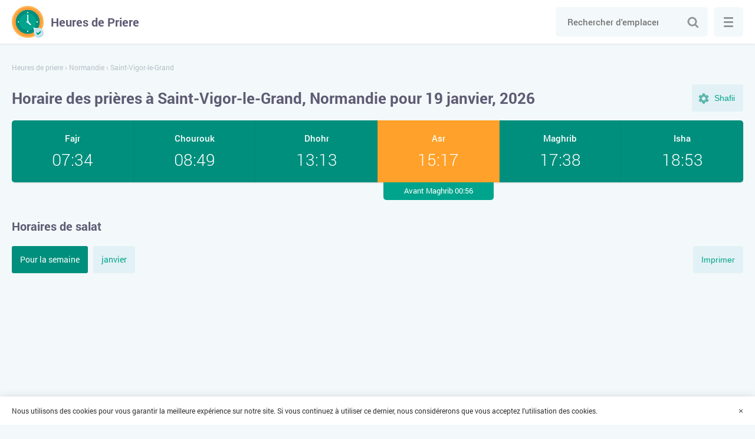

--- FILE ---
content_type: text/html; charset=UTF-8
request_url: https://heuresdepriere.com/saint-vigor-le-grand/
body_size: 6129
content:
<!DOCTYPE html>

<html lang="fr-FR">
	<head>
		<meta charset="utf-8" />

		<title>Horaire de priere Saint-Vigor-le-Grand, Normandie, France</title>
		<meta name="description" content="Vous pouvez consulter sur notre site et imprimer le calendrier des salâts à Saint-Vigor-le-Grand, pour aujourd'hui, la semaine en cours et tout le mois de janvier 2026" />
		<meta name="keywords" content="" />
				
					<meta name="robots" content="index,follow" />
				
				<link rel="stylesheet" href="https://heuresdepriere.com/wp-content/themes/namaz/start.css?ver=3" media="all">
		<link rel="stylesheet" href="https://heuresdepriere.com/wp-content/themes/namaz/style.css?ver=3" media="all">

		<link rel="manifest" href="https://heuresdepriere.com/manifest.json">
		
		<meta name="application-name" content="Heures de Priere">
		<meta name="apple-mobile-web-app-title" content="Heures de Priere">
		<meta name="msapplication-starturl" content="/">
		<meta name="msapplication-navbutton-color" content="#ffffff">
		<meta name="theme-color" content="#008f7d">
		<meta name="msapplication-TileColor" content="#008f7d">
		<meta name="msapplication-TileImage" content="https://heuresdepriere.com/wp-content/themes/namaz/images/favicons/ms-icon-144x144.png">
		<meta name="mobile-web-app-capable" content="yes">
		<meta name="apple-mobile-web-app-capable" content="yes">
		<meta name="apple-mobile-web-app-status-bar-style" content="black-translucent">
		<meta name="viewport" content="width=device-width, initial-scale=1, shrink-to-fit=no">
		
		<link rel="shortcut icon" href="https://heuresdepriere.com/favicon.ico">		
		<link rel="apple-touch-icon" sizes="57x57" href="https://heuresdepriere.com/wp-content/themes/namaz/images/favicons/apple-icon-57x57.png">
		<link rel="apple-touch-icon" sizes="57x57" href="https://heuresdepriere.com/wp-content/themes/namaz/images/favicons/apple-icon-57x57.png">
		<link rel="apple-touch-icon" sizes="60x60" href="https://heuresdepriere.com/wp-content/themes/namaz/images/favicons/apple-icon-60x60.png">
		<link rel="apple-touch-icon" sizes="72x72" href="https://heuresdepriere.com/wp-content/themes/namaz/images/favicons/apple-icon-72x72.png">
		<link rel="apple-touch-icon" sizes="76x76" href="https://heuresdepriere.com/wp-content/themes/namaz/images/favicons/apple-icon-76x76.png">
		<link rel="apple-touch-icon" sizes="114x114" href="https://heuresdepriere.com/wp-content/themes/namaz/images/favicons/apple-icon-114x114.png">
		<link rel="apple-touch-icon" sizes="120x120" href="https://heuresdepriere.com/wp-content/themes/namaz/images/favicons/apple-icon-120x120.png">
		<link rel="apple-touch-icon" sizes="144x144" href="https://heuresdepriere.com/wp-content/themes/namaz/images/favicons/apple-icon-144x144.png">
		<link rel="apple-touch-icon" sizes="152x152" href="https://heuresdepriere.com/wp-content/themes/namaz/images/favicons/apple-icon-152x152.png">
		<link rel="apple-touch-icon" sizes="180x180" href="https://heuresdepriere.com/wp-content/themes/namaz/images/favicons/apple-icon-180x180.png">
		<link rel="icon" type="image/png" sizes="192x192"  href="https://heuresdepriere.com/wp-content/themes/namaz/images/favicons/android-icon-192x192.png">
		<link rel="icon" type="image/png" sizes="32x32" href="https://heuresdepriere.com/wp-content/themes/namaz/images/favicons/favicon-32x32.png">
		<link rel="icon" type="image/png" sizes="96x96" href="https://heuresdepriere.com/wp-content/themes/namaz/images/favicons/favicon-96x96.png">
		<link rel="icon" type="image/png" sizes="16x16" href="https://heuresdepriere.com/wp-content/themes/namaz/images/favicons/favicon-16x16.png">
		<meta name="google-adsense-account" content="ca-pub-3296271869007470">
		<script async src="https://pagead2.googlesyndication.com/pagead/js/adsbygoogle.js?client=ca-pub-3296271869007470"
     crossorigin="anonymous"></script>
	</head>

	<body>
		
	<div class="wrapper">
		<div class="main">
			<div class="header">
				<div class="container row">
					<a class="logotype" href="https://heuresdepriere.com/" title="Heures de Priere"><span>Heures de Priere</span></a>
					
					<div class="search">
						<form class="searchform" role="search" method="get" action="https://heuresdepriere.com/">
							<input class="input" type="search" id="search" value="" autocomplete="disabled" autocomplete="off" placeholder="Rechercher d'emplacement..." name="s" required>
							<button class="submit" type="submit">Chercher</button>
						</form>
					</div>
					
					<button class="search-toggle">Chercher</button>
					
					<button class="menu">
						<span class="menu-inner">...</span>
					</button>
				</div>
			</div>	
				
		
									
				
										
					
		
									
		
				
									
		<script>
			var args = ['France', 'Shafii'];
		</script>
		
				 
								
		<div class="container">
			<div class="breadcrumbs" itemscope itemtype="http://schema.org/BreadcrumbList"><span itemprop="itemListElement" itemscope itemtype="http://schema.org/ListItem"><a href="https://heuresdepriere.com/" itemprop="item"><span itemprop="name">Heures de priere</span></a><meta itemprop="position" content="1" /></span><span> › </span><span itemprop="itemListElement" itemscope itemtype="http://schema.org/ListItem"><a href="https://heuresdepriere.com/normandie/" itemprop="item"><span itemprop="name">Normandie</span></a><meta itemprop="position" content="2" /></span><span> › </span><span class="current">Saint-Vigor-le-Grand</span></div>			
			<div class="top">
															<h1>Horaire des prières à Saint-Vigor-le-Grand, Normandie pour 19 janvier, 2026</h1>
													
				<button class="setting-toggle">Modifier les paramètres</button>
			</div>
			
			<div class="settings">				
				<div class="form">
					<div class="fields">
						<label class="form-name" for="method">Méthode de calcul</label>
						<select class="select" id="method" name="method" size="1" onchange="changeMethod()">
							<option value="France">L'Union des Organisations Islamiques de France</option>
							<option value="MWL">Ligue islamique mondiale</option>
							<option value="Makkah">Umm Al-Qura</option>
						</select>
					</div>
					
					<div class="fields">
						<label class="form-name" for="juristic">Méthode juridique</label>
						<select class="select" id="juristic" name="juristic" size="1" onchange="changeMethod()">
							<option value="Shafii">Shafii</option>
							<option value="Hanafi">Hanafi</option>
						</select>
					</div>
				</div>
			</div>
			
			<div class="praytime">
				<div class="row">
											<div class="item fajr">
							<div class="name">Fajr</div>
							<time>07:34</time>
						</div>					
										
											<div class="item shuruk">
							<div class="name">Chourouk</div>
							<time>08:49</time>
						</div>					
										
											<div class="item zuhr">
							<div class="name">Dhohr</div>
							<time>13:13</time>
						</div>				
											
											<div class="item asr active">
							<div class="name">Asr</div>
							<time>15:17</time>
							<div class="upcoming">Avant Maghrib 00:56</div>
						</div>
										
											<div class="item maghrib">
							<div class="name">Maghrib</div>
							<time>17:38</time>
						</div>					
										
											<div class="item isha">
							<div class="name">Isha</div>
							<time>18:53</time>
						</div>					
									</div>
			</div>	

						
		
			<h2>Horaires de salat</h2>		

			<div class="buttons">
				<div class="tabs">
					<a href="#week" class="active">Pour la semaine</a>
					<a href="#month">janvier</a>
				</div>
				
				<button class="print" onClick="javascript:print(document);">Imprimer</button>
			</div>
			
						
						
							
				<div id="week" class="tables active">					
					<table class="timetable">	
						<thead>
							<tr>
								<th>Jour</th>
								<th>Fajr</th>
								<th>Chourouk</th>
								<th>Dhohr</th>
								<th>Asr</th>
								<th>Maghrib</th>
								<th>Isha</th>
							</tr>
						</thead>
						<tbody>
														
																																								
								<tr class="active">
									<td data-label="19 January, Lun">
										<span>19, Lun</span>
									</td>
									<td data-label="Fajr"><time>07:34</time></td>
									<td data-label="Chourouk"><time>08:49</time></td>
									<td data-label="Dhohr"><time>13:13</time></td>
									<td data-label="Asr"><time>15:17</time></td>
									<td data-label="Maghrib"><time>17:38</time></td>
									<td data-label="Isha"><time>18:53</time></td>
								</tr>
																						
																																								
								<tr>
									<td data-label="20 January, Mar">
										<span>20, Mar</span>
									</td>
									<td data-label="Fajr"><time>07:33</time></td>
									<td data-label="Chourouk"><time>08:48</time></td>
									<td data-label="Dhohr"><time>13:14</time></td>
									<td data-label="Asr"><time>15:19</time></td>
									<td data-label="Maghrib"><time>17:40</time></td>
									<td data-label="Isha"><time>18:55</time></td>
								</tr>
																						
																																								
								<tr>
									<td data-label="21 January, Mer">
										<span>21, Mer</span>
									</td>
									<td data-label="Fajr"><time>07:33</time></td>
									<td data-label="Chourouk"><time>08:47</time></td>
									<td data-label="Dhohr"><time>13:14</time></td>
									<td data-label="Asr"><time>15:20</time></td>
									<td data-label="Maghrib"><time>17:41</time></td>
									<td data-label="Isha"><time>18:56</time></td>
								</tr>
																						
																																								
								<tr>
									<td data-label="22 January, Jeu">
										<span>22, Jeu</span>
									</td>
									<td data-label="Fajr"><time>07:32</time></td>
									<td data-label="Chourouk"><time>08:46</time></td>
									<td data-label="Dhohr"><time>13:14</time></td>
									<td data-label="Asr"><time>15:21</time></td>
									<td data-label="Maghrib"><time>17:43</time></td>
									<td data-label="Isha"><time>18:57</time></td>
								</tr>
																						
																																								
								<tr>
									<td data-label="23 January, Ven">
										<span>23, Ven</span>
									</td>
									<td data-label="Fajr"><time>07:31</time></td>
									<td data-label="Chourouk"><time>08:45</time></td>
									<td data-label="Dhohr"><time>13:15</time></td>
									<td data-label="Asr"><time>15:23</time></td>
									<td data-label="Maghrib"><time>17:44</time></td>
									<td data-label="Isha"><time>18:59</time></td>
								</tr>
																						
																																								
								<tr>
									<td data-label="24 January, Sam">
										<span>24, Sam</span>
									</td>
									<td data-label="Fajr"><time>07:30</time></td>
									<td data-label="Chourouk"><time>08:44</time></td>
									<td data-label="Dhohr"><time>13:15</time></td>
									<td data-label="Asr"><time>15:24</time></td>
									<td data-label="Maghrib"><time>17:46</time></td>
									<td data-label="Isha"><time>19:00</time></td>
								</tr>
																					</tbody>
					</table>
				</div>
				
					
						
			
				<div id="month" class="tables">
					<table class="timetable">					
						<thead>
							<tr>
								<th>Jour</th>
								<th>Fajr</th>
								<th>Chourouk</th>
								<th>Dhohr</th>
								<th>Asr</th>
								<th>Maghrib</th>
								<th>Isha</th>
							</tr>
						</thead>
						<tbody>
																							
																																
								<tr>
									<td data-label="01 January, Jeu">
										<span>01, Jeu</span>
									</td>
									<td data-label="Fajr"><time>07:40</time></td>
									<td data-label="Chourouk"><time>08:58</time></td>
									<td data-label="Dhohr"><time>13:06</time></td>
									<td data-label="Asr"><time>14:57</time></td>
									<td data-label="Maghrib"><time>17:15</time></td>
									<td data-label="Isha"><time>18:33</time></td>
								</tr>
																															
																																
								<tr>
									<td data-label="02 January, Ven">
										<span>02, Ven</span>
									</td>
									<td data-label="Fajr"><time>07:40</time></td>
									<td data-label="Chourouk"><time>08:58</time></td>
									<td data-label="Dhohr"><time>13:07</time></td>
									<td data-label="Asr"><time>14:58</time></td>
									<td data-label="Maghrib"><time>17:16</time></td>
									<td data-label="Isha"><time>18:34</time></td>
								</tr>
																															
																																
								<tr>
									<td data-label="03 January, Sam">
										<span>03, Sam</span>
									</td>
									<td data-label="Fajr"><time>07:40</time></td>
									<td data-label="Chourouk"><time>08:58</time></td>
									<td data-label="Dhohr"><time>13:07</time></td>
									<td data-label="Asr"><time>14:59</time></td>
									<td data-label="Maghrib"><time>17:17</time></td>
									<td data-label="Isha"><time>18:35</time></td>
								</tr>
																															
																																
								<tr>
									<td data-label="04 January, Dim">
										<span>04, Dim</span>
									</td>
									<td data-label="Fajr"><time>07:40</time></td>
									<td data-label="Chourouk"><time>08:58</time></td>
									<td data-label="Dhohr"><time>13:08</time></td>
									<td data-label="Asr"><time>15:00</time></td>
									<td data-label="Maghrib"><time>17:18</time></td>
									<td data-label="Isha"><time>18:36</time></td>
								</tr>
																															
																																
								<tr>
									<td data-label="05 January, Lun">
										<span>05, Lun</span>
									</td>
									<td data-label="Fajr"><time>07:40</time></td>
									<td data-label="Chourouk"><time>08:57</time></td>
									<td data-label="Dhohr"><time>13:08</time></td>
									<td data-label="Asr"><time>15:01</time></td>
									<td data-label="Maghrib"><time>17:19</time></td>
									<td data-label="Isha"><time>18:37</time></td>
								</tr>
																															
																																
								<tr>
									<td data-label="06 January, Mar">
										<span>06, Mar</span>
									</td>
									<td data-label="Fajr"><time>07:40</time></td>
									<td data-label="Chourouk"><time>08:57</time></td>
									<td data-label="Dhohr"><time>13:09</time></td>
									<td data-label="Asr"><time>15:02</time></td>
									<td data-label="Maghrib"><time>17:20</time></td>
									<td data-label="Isha"><time>18:38</time></td>
								</tr>
																															
																																
								<tr>
									<td data-label="07 January, Mer">
										<span>07, Mer</span>
									</td>
									<td data-label="Fajr"><time>07:40</time></td>
									<td data-label="Chourouk"><time>08:57</time></td>
									<td data-label="Dhohr"><time>13:09</time></td>
									<td data-label="Asr"><time>15:03</time></td>
									<td data-label="Maghrib"><time>17:22</time></td>
									<td data-label="Isha"><time>18:39</time></td>
								</tr>
																															
																																
								<tr>
									<td data-label="08 January, Jeu">
										<span>08, Jeu</span>
									</td>
									<td data-label="Fajr"><time>07:39</time></td>
									<td data-label="Chourouk"><time>08:57</time></td>
									<td data-label="Dhohr"><time>13:09</time></td>
									<td data-label="Asr"><time>15:04</time></td>
									<td data-label="Maghrib"><time>17:23</time></td>
									<td data-label="Isha"><time>18:40</time></td>
								</tr>
																															
																																
								<tr>
									<td data-label="09 January, Ven">
										<span>09, Ven</span>
									</td>
									<td data-label="Fajr"><time>07:39</time></td>
									<td data-label="Chourouk"><time>08:56</time></td>
									<td data-label="Dhohr"><time>13:10</time></td>
									<td data-label="Asr"><time>15:05</time></td>
									<td data-label="Maghrib"><time>17:24</time></td>
									<td data-label="Isha"><time>18:41</time></td>
								</tr>
																															
																																
								<tr>
									<td data-label="10 January, Sam">
										<span>10, Sam</span>
									</td>
									<td data-label="Fajr"><time>07:39</time></td>
									<td data-label="Chourouk"><time>08:56</time></td>
									<td data-label="Dhohr"><time>13:10</time></td>
									<td data-label="Asr"><time>15:07</time></td>
									<td data-label="Maghrib"><time>17:25</time></td>
									<td data-label="Isha"><time>18:42</time></td>
								</tr>
																															
																																
								<tr>
									<td data-label="11 January, Dim">
										<span>11, Dim</span>
									</td>
									<td data-label="Fajr"><time>07:38</time></td>
									<td data-label="Chourouk"><time>08:55</time></td>
									<td data-label="Dhohr"><time>13:11</time></td>
									<td data-label="Asr"><time>15:08</time></td>
									<td data-label="Maghrib"><time>17:27</time></td>
									<td data-label="Isha"><time>18:43</time></td>
								</tr>
																															
																																
								<tr>
									<td data-label="12 January, Lun">
										<span>12, Lun</span>
									</td>
									<td data-label="Fajr"><time>07:38</time></td>
									<td data-label="Chourouk"><time>08:55</time></td>
									<td data-label="Dhohr"><time>13:11</time></td>
									<td data-label="Asr"><time>15:09</time></td>
									<td data-label="Maghrib"><time>17:28</time></td>
									<td data-label="Isha"><time>18:44</time></td>
								</tr>
																															
																																
								<tr>
									<td data-label="13 January, Mar">
										<span>13, Mar</span>
									</td>
									<td data-label="Fajr"><time>07:38</time></td>
									<td data-label="Chourouk"><time>08:54</time></td>
									<td data-label="Dhohr"><time>13:11</time></td>
									<td data-label="Asr"><time>15:10</time></td>
									<td data-label="Maghrib"><time>17:29</time></td>
									<td data-label="Isha"><time>18:46</time></td>
								</tr>
																															
																																
								<tr>
									<td data-label="14 January, Mer">
										<span>14, Mer</span>
									</td>
									<td data-label="Fajr"><time>07:37</time></td>
									<td data-label="Chourouk"><time>08:53</time></td>
									<td data-label="Dhohr"><time>13:12</time></td>
									<td data-label="Asr"><time>15:11</time></td>
									<td data-label="Maghrib"><time>17:31</time></td>
									<td data-label="Isha"><time>18:47</time></td>
								</tr>
																															
																																
								<tr>
									<td data-label="15 January, Jeu">
										<span>15, Jeu</span>
									</td>
									<td data-label="Fajr"><time>07:37</time></td>
									<td data-label="Chourouk"><time>08:53</time></td>
									<td data-label="Dhohr"><time>13:12</time></td>
									<td data-label="Asr"><time>15:12</time></td>
									<td data-label="Maghrib"><time>17:32</time></td>
									<td data-label="Isha"><time>18:48</time></td>
								</tr>
																															
																																
								<tr>
									<td data-label="16 January, Ven">
										<span>16, Ven</span>
									</td>
									<td data-label="Fajr"><time>07:36</time></td>
									<td data-label="Chourouk"><time>08:52</time></td>
									<td data-label="Dhohr"><time>13:12</time></td>
									<td data-label="Asr"><time>15:14</time></td>
									<td data-label="Maghrib"><time>17:34</time></td>
									<td data-label="Isha"><time>18:49</time></td>
								</tr>
																															
																																
								<tr>
									<td data-label="17 January, Sam">
										<span>17, Sam</span>
									</td>
									<td data-label="Fajr"><time>07:35</time></td>
									<td data-label="Chourouk"><time>08:51</time></td>
									<td data-label="Dhohr"><time>13:13</time></td>
									<td data-label="Asr"><time>15:15</time></td>
									<td data-label="Maghrib"><time>17:35</time></td>
									<td data-label="Isha"><time>18:51</time></td>
								</tr>
																															
																																
								<tr>
									<td data-label="18 January, Dim">
										<span>18, Dim</span>
									</td>
									<td data-label="Fajr"><time>07:35</time></td>
									<td data-label="Chourouk"><time>08:50</time></td>
									<td data-label="Dhohr"><time>13:13</time></td>
									<td data-label="Asr"><time>15:16</time></td>
									<td data-label="Maghrib"><time>17:37</time></td>
									<td data-label="Isha"><time>18:52</time></td>
								</tr>
																															
																																
								<tr class="active">
									<td data-label="19 January, Lun">
										<span>19, Lun</span>
									</td>
									<td data-label="Fajr"><time>07:34</time></td>
									<td data-label="Chourouk"><time>08:49</time></td>
									<td data-label="Dhohr"><time>13:13</time></td>
									<td data-label="Asr"><time>15:17</time></td>
									<td data-label="Maghrib"><time>17:38</time></td>
									<td data-label="Isha"><time>18:53</time></td>
								</tr>
																															
																																
								<tr>
									<td data-label="20 January, Mar">
										<span>20, Mar</span>
									</td>
									<td data-label="Fajr"><time>07:33</time></td>
									<td data-label="Chourouk"><time>08:48</time></td>
									<td data-label="Dhohr"><time>13:14</time></td>
									<td data-label="Asr"><time>15:19</time></td>
									<td data-label="Maghrib"><time>17:40</time></td>
									<td data-label="Isha"><time>18:55</time></td>
								</tr>
																															
																																
								<tr>
									<td data-label="21 January, Mer">
										<span>21, Mer</span>
									</td>
									<td data-label="Fajr"><time>07:33</time></td>
									<td data-label="Chourouk"><time>08:47</time></td>
									<td data-label="Dhohr"><time>13:14</time></td>
									<td data-label="Asr"><time>15:20</time></td>
									<td data-label="Maghrib"><time>17:41</time></td>
									<td data-label="Isha"><time>18:56</time></td>
								</tr>
																															
																																
								<tr>
									<td data-label="22 January, Jeu">
										<span>22, Jeu</span>
									</td>
									<td data-label="Fajr"><time>07:32</time></td>
									<td data-label="Chourouk"><time>08:46</time></td>
									<td data-label="Dhohr"><time>13:14</time></td>
									<td data-label="Asr"><time>15:21</time></td>
									<td data-label="Maghrib"><time>17:43</time></td>
									<td data-label="Isha"><time>18:57</time></td>
								</tr>
																															
																																
								<tr>
									<td data-label="23 January, Ven">
										<span>23, Ven</span>
									</td>
									<td data-label="Fajr"><time>07:31</time></td>
									<td data-label="Chourouk"><time>08:45</time></td>
									<td data-label="Dhohr"><time>13:15</time></td>
									<td data-label="Asr"><time>15:23</time></td>
									<td data-label="Maghrib"><time>17:44</time></td>
									<td data-label="Isha"><time>18:59</time></td>
								</tr>
																															
																																
								<tr>
									<td data-label="24 January, Sam">
										<span>24, Sam</span>
									</td>
									<td data-label="Fajr"><time>07:30</time></td>
									<td data-label="Chourouk"><time>08:44</time></td>
									<td data-label="Dhohr"><time>13:15</time></td>
									<td data-label="Asr"><time>15:24</time></td>
									<td data-label="Maghrib"><time>17:46</time></td>
									<td data-label="Isha"><time>19:00</time></td>
								</tr>
																															
																																
								<tr>
									<td data-label="25 January, Dim">
										<span>25, Dim</span>
									</td>
									<td data-label="Fajr"><time>07:29</time></td>
									<td data-label="Chourouk"><time>08:43</time></td>
									<td data-label="Dhohr"><time>13:15</time></td>
									<td data-label="Asr"><time>15:25</time></td>
									<td data-label="Maghrib"><time>17:48</time></td>
									<td data-label="Isha"><time>19:01</time></td>
								</tr>
																															
																																
								<tr>
									<td data-label="26 January, Lun">
										<span>26, Lun</span>
									</td>
									<td data-label="Fajr"><time>07:28</time></td>
									<td data-label="Chourouk"><time>08:42</time></td>
									<td data-label="Dhohr"><time>13:15</time></td>
									<td data-label="Asr"><time>15:27</time></td>
									<td data-label="Maghrib"><time>17:49</time></td>
									<td data-label="Isha"><time>19:03</time></td>
								</tr>
																															
																																
								<tr>
									<td data-label="27 January, Mar">
										<span>27, Mar</span>
									</td>
									<td data-label="Fajr"><time>07:27</time></td>
									<td data-label="Chourouk"><time>08:41</time></td>
									<td data-label="Dhohr"><time>13:15</time></td>
									<td data-label="Asr"><time>15:28</time></td>
									<td data-label="Maghrib"><time>17:51</time></td>
									<td data-label="Isha"><time>19:04</time></td>
								</tr>
																															
																																
								<tr>
									<td data-label="28 January, Mer">
										<span>28, Mer</span>
									</td>
									<td data-label="Fajr"><time>07:26</time></td>
									<td data-label="Chourouk"><time>08:40</time></td>
									<td data-label="Dhohr"><time>13:16</time></td>
									<td data-label="Asr"><time>15:29</time></td>
									<td data-label="Maghrib"><time>17:52</time></td>
									<td data-label="Isha"><time>19:06</time></td>
								</tr>
																															
																																
								<tr>
									<td data-label="29 January, Jeu">
										<span>29, Jeu</span>
									</td>
									<td data-label="Fajr"><time>07:25</time></td>
									<td data-label="Chourouk"><time>08:38</time></td>
									<td data-label="Dhohr"><time>13:16</time></td>
									<td data-label="Asr"><time>15:31</time></td>
									<td data-label="Maghrib"><time>17:54</time></td>
									<td data-label="Isha"><time>19:07</time></td>
								</tr>
																															
																																
								<tr>
									<td data-label="30 January, Ven">
										<span>30, Ven</span>
									</td>
									<td data-label="Fajr"><time>07:24</time></td>
									<td data-label="Chourouk"><time>08:37</time></td>
									<td data-label="Dhohr"><time>13:16</time></td>
									<td data-label="Asr"><time>15:32</time></td>
									<td data-label="Maghrib"><time>17:56</time></td>
									<td data-label="Isha"><time>19:09</time></td>
								</tr>
																															
																																
								<tr>
									<td data-label="31 January, Sam">
										<span>31, Sam</span>
									</td>
									<td data-label="Fajr"><time>07:23</time></td>
									<td data-label="Chourouk"><time>08:36</time></td>
									<td data-label="Dhohr"><time>13:16</time></td>
									<td data-label="Asr"><time>15:33</time></td>
									<td data-label="Maghrib"><time>17:57</time></td>
									<td data-label="Isha"><time>19:10</time></td>
								</tr>
																					</tbody>
					</table>
				</div>
				
						
							
				
			<div class="text">		
									<p>Le devoir religieux de chaque musulman consiste à faire correctement et au bon moment la salât (la prière islamique). En toutes circonstances, Allah Tout-Puissant a ordonné aux croyants de faire chacune des cinq prières quotidiennes obligatoires à une certaine période de temps et en direction exacte. La salât est invalide si elle est commencée même une seconde avant l'heure définie; ne pas faire faridah est un grand péché.</p>
					<p>Vous pouvez consulter sur notre site et imprimer le calendrier des salâts à Saint-Vigor-le-Grand, pour aujourd'hui, la semaine en cours et tout le mois de janvier 2026. L'heure du lever du soleil et l'heure exacte du début des prières quotidiennes sont indiquées au tableau : le fajr est la prière matinale, duhr est celle du midi, asr est celle de la fin de l'après-midi, maghrib est celle du soir, isha est la prière nocturne.</p>
					<p>L'horaire des prières est calculé selon les formules canoniques, en tenant compte de la position du soleil pour les coordonnées géographiques et le fuseau horaire de Saint-Vigor-le-Grand. L'heure est calculée selon Shafi'i par la méthode de l'Union des Organisations Islamiques de France. Vous pouvez changer des paramètres, définir le madhab Hanafi et la méthode souhaitée des calculs : la méthode de la Ligue islamique mondiale ou toute autre.</p>
							</div>
			
			<span class="title">Questions Fréquemment Posées</span><div class="faq" itemscope itemtype="https://schema.org/FAQPage"><div class="item disabled" itemscope itemprop="mainEntity" itemtype="https://schema.org/Question"><div itemprop="name" class="question">Heure de la prière de Tahajjud à Saint-Vigor-le-Grand ?</div><div itemscope itemprop="acceptedAnswer" itemtype="https://schema.org/Answer" class="answer"><span itemprop='text'>Le meilleur moment pour effectuer la prière de Tahajjud aujourd'hui commence à 02:55 et se termine à 07:34.</span></div></div><div class="item disabled" itemscope itemprop="mainEntity" itemtype="https://schema.org/Question"><div itemprop='name' class='question'>Quand commence l'heure de la prière de Duha ?</div><div itemscope itemprop="acceptedAnswer" itemtype="https://schema.org/Answer" class="answer"><span itemprop='text'>Aujourd'hui : 09:09 - 13:03. Il est préférable de l'effectuer plus près de midi.</span></div></div><div class="item disabled" itemscope itemprop="mainEntity" itemtype="https://schema.org/Question"><div itemprop="name" class="question">À quelle heure récite-t-on la prière du Witr ?</div><div itemscope itemprop="acceptedAnswer" itemtype="https://schema.org/Answer" class="answer"><span itemprop='text'>Après la prière de la nuit Isha jusqu'à l'aube. Il est recommandé de l'effectuer dans le dernier tiers de la nuit : 02:55 - 07:34.</span></div></div></div>
			<span class="title">Direction de la Qibla pour Saint-Vigor-le-Grand</span>
			<div id="qibla" class="map"></div>
			
			<div class="social row">
				<button class="fb" data-type="fb" title="Facebook">Facebook</button>
				<button class="tw" data-type="tw" title="Twitter">Twitter</button>
			</div>
			
																								
			
											 
					<div class="listing row">
																											<a href="https://heuresdepriere.com/villers-bocage/" title="Villers-Bocage">Villers-Bocage</a>
																																		<a href="https://heuresdepriere.com/verson/" title="Verson">Verson</a>
																																		<a href="https://heuresdepriere.com/saint-aubin-sur-mer/" title="Saint-Aubin-sur-Mer">Saint-Aubin-sur-Mer</a>
																																		<a href="https://heuresdepriere.com/saint-manvieu/" title="Saint-Manvieu">Saint-Manvieu</a>
																																		<a href="https://heuresdepriere.com/saint-contest/" title="Saint-Contest">Saint-Contest</a>
																																		<a href="https://heuresdepriere.com/saint-germain-la-blanche-herbe/" title="Saint-Germain-la-Blanche-Herbe">Saint-Germain-la-Blanche-Herbe</a>
																																		<a href="https://heuresdepriere.com/port-en-bessin-huppain/" title="Port-en-Bessin-Huppain">Port-en-Bessin-Huppain</a>
																																		<a href="https://heuresdepriere.com/mathieu/" title="Mathieu">Mathieu</a>
																																		<a href="https://heuresdepriere.com/luc-sur-mer/" title="Luc-sur-Mer">Luc-sur-Mer</a>
																																		<a href="https://heuresdepriere.com/louvigny/" title="Louvigny">Louvigny</a>
																																		<a href="https://heuresdepriere.com/langrune-sur-mer/" title="Langrune-sur-Mer">Langrune-sur-Mer</a>
																																		<a href="https://heuresdepriere.com/le-molay-littry/" title="Le Molay-Littry">Le Molay-Littry</a>
																		</div>
								
								</div>
		
		<input type="hidden" id="locale" value="fr">
		<input type="hidden" id="lat" value="49.2832985">
		<input type="hidden" id="lng" value="-0.68333297222222">
	
			</div>
			
						
			<div itemscope itemtype="http://schema.org/WPFooter" class="footer">	
				<div class="container">
					<ul>
						<li><span>© <span itemprop="copyrightYear">2026</span> </span>Heures de Priere</li>
						<li><a itemprop="url"  href="https://heuresdepriere.com/feed-back/">Feed-back</a></li>
<li><a itemprop="url"  href="https://heuresdepriere.com/plan-du-site/">Plan du site</a></li>
					</ul>
				</div>
			</div>
		</div>
		
		
				
			<div class="navigation" itemscope itemtype="http://schema.org/SiteNavigationElement">
				<div class="inner">
					<div class="item">
						<ul>
							<div class="name">Villes connues</div>
															<li><a href="https://heuresdepriere.com/paris/" title="Paris">Paris</a></li>
															<li><a href="https://heuresdepriere.com/marseille/" title="Marseille">Marseille</a></li>
															<li><a href="https://heuresdepriere.com/nice/" title="Nice">Nice</a></li>
															<li><a href="https://heuresdepriere.com/lyon/" title="Lyon">Lyon</a></li>
															<li><a href="https://heuresdepriere.com/toulouse/" title="Toulouse">Toulouse</a></li>
															<li><a href="https://heuresdepriere.com/nantes/" title="Nantes">Nantes</a></li>
															<li><a href="https://heuresdepriere.com/strasbourg/" title="Strasbourg">Strasbourg</a></li>
															<li><a href="https://heuresdepriere.com/montpellier/" title="Montpellier">Montpellier</a></li>
															<li><a href="https://heuresdepriere.com/lille/" title="Lille">Lille</a></li>
															<li><a href="https://heuresdepriere.com/rennes/" title="Rennes">Rennes</a></li>
															<li><a href="https://heuresdepriere.com/reims/" title="Reims">Reims</a></li>
															<li><a href="https://heuresdepriere.com/saint-etienne-2/" title="Saint-Etienne">Saint-Etienne</a></li>
															<li><a href="https://heuresdepriere.com/toulon/" title="Toulon">Toulon</a></li>
															<li><a href="https://heuresdepriere.com/villeurbanne/" title="Villeurbanne">Villeurbanne</a></li>
															<li><a href="https://heuresdepriere.com/le-mans/" title="Le Mans">Le Mans</a></li>
															<li><a href="https://heuresdepriere.com/limoges/" title="Limoges">Limoges</a></li>
															<li><a href="https://heuresdepriere.com/metz/" title="Metz">Metz</a></li>
															<li><a href="https://heuresdepriere.com/perpignan/" title="Perpignan">Perpignan</a></li>
															<li><a href="https://heuresdepriere.com/orleans/" title="Orleans">Orleans</a></li>
															<li><a href="https://heuresdepriere.com/mulhouse/" title="Mulhouse">Mulhouse</a></li>
													</ul>
					</div>
					<div class="item">
						<div class="name">Les pays</div>
						<ul>
							<li><a href="https://namaztimes.org/" target="_blank">USA</a></li>
							<li><a href="https://namaztime.uk/" target="_blank">UK</a></li>
							<li><a href="https://ezanvakitleri.net/" target="_blank">Türkiye</a></li>						
							<li><a href="https://azaan.de/" target="_blank">Deutschland</a></li>
							<li><a href="https://azan.today/" target="_blank">Россия</a></li>
							<li><a href="https://salaattijden.nl/" target="_blank">Nederland</a></li>
							<li><a href="https://horairedepriere.be/" target="_blank">Belgique</a></li>
						</ul>
					</div>
				</div>
			</div>
			
				
		<div id="cookies" class="cookies">
			<div class="container">
				<p>Nous utilisons des cookies pour vous garantir la meilleure expérience sur notre site. Si vous continuez à utiliser ce dernier, nous considérerons que vous acceptez l'utilisation des cookies.</p>
				<button type="button" class="close">×</button>
			</div>
		</div>

		<link rel="stylesheet" href="https://heuresdepriere.com/wp-content/themes/namaz/print.css" media="print" />
		
		<script src="https://heuresdepriere.com/wp-content/themes/namaz/js/jquery.js"></script>
		<script async src="https://heuresdepriere.com/wp-content/themes/namaz/js/cookie.js"></script>
		<script async src="https://heuresdepriere.com/wp-content/themes/namaz/js/common.js?ver=2"></script>
		
					
			<script>
				document.onreadystatechange = () => {
					if (!"".length && localStorage.getItem('method')) {
						var method = localStorage.getItem('method');
						var juristic = localStorage.getItem('juristic');
						document.location = "?method=" + method + "&juristic=" + juristic;
						return;
					}
					if (document.readyState === 'complete') {
						$("#method option[value='"+args[0]+"']").attr("selected", "selected");
						$("#juristic option[value='"+args[1]+"']").attr("selected", "selected");
						$(".setting-toggle").html($("#juristic option[value='"+args[1]+"']").text());
					}
				};

				function changeMethod() {
					var method = $("#method option:selected").val();
					var juristic = $("#juristic option:selected").val();
					localStorage.setItem('method', method);
					localStorage.setItem('juristic', juristic);
					document.location = "?method=" + method + "&juristic=" + juristic;
				}
			</script>
		
		<script>
			var domain = window.location.hostname;
			
			setTimeout(function() {

				$.getScript('//' + domain + '/wp-content/themes/namaz/js/social.js');
				$.getScript('//' + domain + '/wp-content/themes/namaz/js/jquery-ui.js');
				
			}, 300);
			
			setTimeout(function() {
				
				$('#search').autocomplete({
					minLength: 1,
					source: 'https://' + domain + '/wp-content/themes/namaz/core/city.php?search_city=name',
					minLength: 2,
					select: function(event, ui) {
						window.location="/?s="+encodeURIComponent(ui.item.value)
					}
				});
				
				if ('serviceWorker' in navigator) {
					navigator.serviceWorker.register('/sw.js')
						.then(() => navigator.serviceWorker.ready.then((worker) => {
						worker.sync.register('syncdata');
					}))
					.catch((err) => console.log(err));
				}	
			}, 2500);
		</script>
	</body>
</html>

--- FILE ---
content_type: text/html; charset=utf-8
request_url: https://www.google.com/recaptcha/api2/aframe
body_size: 267
content:
<!DOCTYPE HTML><html><head><meta http-equiv="content-type" content="text/html; charset=UTF-8"></head><body><script nonce="6LwicQ9yBcIVtrfmRkzOQw">/** Anti-fraud and anti-abuse applications only. See google.com/recaptcha */ try{var clients={'sodar':'https://pagead2.googlesyndication.com/pagead/sodar?'};window.addEventListener("message",function(a){try{if(a.source===window.parent){var b=JSON.parse(a.data);var c=clients[b['id']];if(c){var d=document.createElement('img');d.src=c+b['params']+'&rc='+(localStorage.getItem("rc::a")?sessionStorage.getItem("rc::b"):"");window.document.body.appendChild(d);sessionStorage.setItem("rc::e",parseInt(sessionStorage.getItem("rc::e")||0)+1);localStorage.setItem("rc::h",'1768837310839');}}}catch(b){}});window.parent.postMessage("_grecaptcha_ready", "*");}catch(b){}</script></body></html>

--- FILE ---
content_type: text/css
request_url: https://heuresdepriere.com/wp-content/themes/namaz/start.css?ver=3
body_size: 7908
content:
body { 
	opacity: 0; 
	overflow-x: hidden; 
}

*,
:after,
:before {
    box-sizing: border-box;
    -moz-box-sizing: border-box;
    -webkit-box-sizing: border-box;
}

body,dl,dt,dd,ul,ol,li,h1,h2,h3,h4,h5,h6,pre,form,fieldset,input,textarea,p,blockquote,th,td {
    margin: 0;
    padding: 0;
}

html,
body {
    width: 100%;
    height: 100%;
    margin: 0;
    padding: 0;
}

@font-face {
    font-family: robotolight;
    src: url('fonts/roboto/robotolight.woff2') format('woff2');
    font-style: normal;
    font-weight: normal;
	font-display: swap;
}

@font-face {
    font-family: robotomedium;
    src: url('fonts/roboto/robotomedium.woff2') format('woff2');
    font-style: normal;
    font-weight: normal;
	font-display: swap;
}

@font-face {
    font-family: robotoregular;
    src: url('fonts/roboto/robotoregular.woff2') format('woff2');
    font-style: normal;
    font-weight: normal;
	font-display: swap;
}

@font-face {
    font-family: robotobold;
    src: url('fonts/roboto/robotobold.woff2') format('woff2');
    font-style: normal;
    font-weight: normal;
	font-display: swap;
}

body {
	background-color: #f3f9fa;
	font-family: robotoregular;
	color: #5e5c74;
	font-size: 15px;
	line-height: 1.5;
	overflow-x: hidden;
	opacity: 1;
}


@media screen and (min-width: 980px)  {
	
	.wrapper {
		display: -webkit-flex;
		display: flex;
		flex-direction: column;
	}

	.main {
		flex: 1 0 auto;
	}
	
	.container {
		position: relative;
		width: 100%;
		max-width: 1280px;
		min-width: 980px;
		padding-right: 20px;
		padding-left: 20px;
		margin-right: auto;
		margin-left: auto;
	}
	
	.header .search {
		position: relative;
		max-width: 300px;
		margin-left: auto;
	}
	
	.header .search .searchform .input {
		font-size: 15px;
		padding: 0 20px;
	}
	
	.header .search-toggle {
		display: none;
	}
	
	.top {
		margin-bottom: 15px;
	}
	
	.top {
		display: flex;
		justify-content: space-between;
		align-items: center;
	}
	
	.top h1 {
		margin-bottom: 0;
	}
	
	.praytime {
		color: #fff;
		text-align: center;
	}

	.praytime .item {
		background-color: #008f7d;
		width: 16.6666666666667%;
		max-height: 105px;
		display: inline-block;
		vertical-align: top;
		box-shadow: 0 1px 2px rgb(0 0 0 / 16%);
		padding-top: 20px;
		padding-bottom: 24px;
	}
	
	.praytime .item.fajr {
		border-radius: 5px 0 0 5px;
	}
	
	.praytime .item.isha {
		border-radius: 0 5px 5px 0;
	}
	
	.praytime .item .name {
		margin-bottom: 12px;
	}
	
	.praytime .item time {
		position: relative;
		font-size: 28px;
	}
	
	.praytime .item .upcoming {
		position: absolute;
		bottom: -30px;
		left: 10px;
		right: 10px;
		background-color: #00a48d;
		height: 30px;
		color: #fff;
		font-size: 13px;
		line-height: 28px;
		border-radius: 0 0 5px 5px;
	}
	
	.timetable {
		background-color: #fff;
		width: 100%;
		text-align: center;
		overflow: hidden;
		box-shadow: 0 1px 2px rgb(0 0 0 / 16%);
		border-radius: 5px;
		margin-top: 15px;
	}
	
	.timetable tbody tr:nth-child(odd) {
		background-color: #fcfcfd;
	}
	
	.timetable tbody tr:hover {
		background-color: #fafbfc;
	}

	.timetable tbody tr.active {
		background-color: #008f7d;
	}

	.timetable tr th {
		vertical-align: bottom;
		font-family: robotomedium;
		color: #008f7d;
		font-size: 14px;
		font-weight: normal;
		padding-top: 20px;
		padding-bottom: 20px;
	}

	.timetable tr td {	
		padding-top: 12px;
		padding-left: 20px;
		padding-right: 20px;
		padding-bottom: 14px;
	}
	
	.timetable tr td:first-child {	
		text-align: left;
	}
	
	.timetable tr time,
	.timetable tr span {
		color: #5e5d73;
		font-size: 16px;
	}
	
	.timetable tr.active time,
	.timetable tr.active span {
		color: #fff;
		font-size: 21px;
	}
	
	.listing {
		margin-left: -1%;
		margin-right: -1%;
	}
	
	.listing a {
		width: 23%;
		font-size: 17px;
		margin: 1%;
	}
	
	.content-body {
		position: relative;
		padding-right: 300px;
	}
	
	.side {
		position: absolute;
		top: 0;
		right: 0;
		bottom: 0;
		width: 275px;
	}
	
	.side .block {
		position: sticky;
		top: 15px;
		width: 275px;
		max-height: 95vh;
		overflow: scroll;
		overflow-x: hidden;
		overflow-y: auto;
		padding: 20px;
	}
	
	.side .block::-webkit-scrollbar { 
		width: 0; 
		height: 0;
	}
	
	.mosques {
		padding: 20px;
	}
	
	.gallery {
		margin-left: -10px;
		margin-right: -10px;
	}

	.gallery .gallery-item {
		width: calc(50% - 20px);
		display: inline-block;
		vertical-align: top;
		margin: 10px;
	}
	
	.faq {
		padding: 20px;
	}
	
	.text {
		padding: 20px;
	}
	
	.picture {
		margin: 0 -60px;
	}

}


@media screen and (max-width: 979px) {
	
	.wrapper {
		max-width: 768px;
		min-width: 320px;
		margin: 0 auto;
	}
	
	.container {
		padding-right: 15px;
		padding-left: 15px;
	}
	
	.header .search {
		position: relative;
		max-width: 300px;
		margin-left: auto;
	}
	
	.header .search .searchform .input {
		font-size: 15px;
		padding: 0 20px;
	}
	
	.header .search-toggle {
		display: none;
	}
	
	.top .setting-toggle {
		margin: 20px auto;
	}
	
	.upcoming {
		text-align: center;
	}
	
	.praytime {
		background-color: #008f7d;
		width: 100%;
		border-radius: 5px;
		box-shadow: 0 1px 2px rgb(0 0 0 / 16%);
	}
	
	.praytime .item {
		display: block;
		padding-top: 15px;
		padding-bottom: 15px;
		padding-right: 20px;
		padding-left: 20px;
	}
	
	.praytime .item time {
		position: absolute;
		top: 48%;
		right: 16px;
		font-size: 23px;
		-moz-transform: translate(0, -50%);
		-ms-transform: translate(0, -50%);
		-webkit-transform: translate(0, -50%);
		transform: translate(0, -50%);
	}
	
	.praytime .item .upcoming {
		color: rgb(255 255 255 / 82%);
		font-size: 12px;
		text-align: left;
	}
	
	.breadcrumbs,
	.title {
		text-align: center;
	}
	
	.title {
		margin-left: auto;
		margin-right: auto;
	}
	
	.buttons .print {
		display: none !important;
	}
	
	.timetable,
	.timetable tbody {
		display: block;
	}
	
	.timetable thead {
		display: none;
	}

	.timetable tr {
		background-color: #fff;
		width: 100%;
		display: block;
		overflow: hidden;
		border-radius: 5px;
		box-shadow: 0 1px 2px rgb(0 0 0 / 16%);
		margin: 15px 0;
	}

	.timetable tr td {
		display: block;
		color: #5e5d73;
		font-size: 15px;
		text-align: right;
		padding: 10px 15px;
	}
	
	.timetable tr td:nth-child(2n) {
		background-color: #fcfcfd;
	}
	
	.timetable tr.active td {
		background-color: #008f7d;
		color: #fff;
	}
	
	.timetable tr td:after {
		content: "";
		height: 0;
		display: block;
		clear: both;
		visibility: hidden;
	}
	
	.timetable tr td:first-child {
		font-size: 0;
	}
	
	.timetable tr td:last-child {
		border-bottom: none;
	}
	
	.timetable tr td:before {
		content: attr(data-label);
		float: left;
	}
	
	.timetable tr td:first-child:before {
		font-family: robotomedium;
		color: #5e5d73;
		font-size: 14px;
	}
	
	.timetable tr.active td:first-child:before {
		color: #fff;
	}
	
	.listing {
		justify-content: center;
		margin-left: -1.5%;
		margin-right: -1.5%;
	}
	
	.listing a {
		width: 47%;
		font-size: 14px;
		margin: 15px 1.5% 0;
	}
	
	.side .block {
		padding: 15px;
		margin-bottom: 15px;
	}
	
	.mosques {
		padding: 15px;
	}
	
	.gallery {
		margin-left: -5px;
		margin-right: -5px;
	}

	.gallery .gallery-item {
		width: calc(50% - 10px);
		display: inline-block;
		vertical-align: top;
		margin: 5px;
	}
	
	.faq {
		padding: 15px;
	}
	
	.text {
		padding: 15px;
	}
	
	.picture {
		margin: 0 -15px;
	}
	
	.picture .caption {
		margin: 0 15px;
	}
	
}


@media screen and (max-width: 540px) {
	
	.container {
		padding-right: 10px;
		padding-left: 10px;
	}
	
	.header .search {
		z-index: 9999;
		position: absolute;
		top: -10px;
		left: 0;
		right: 0;
		background-color: #fff;
		width: 100%;
		max-width: 100%;
		display: none;
		box-shadow: 0px 2px 2px rgba(118, 117, 144, 0.12);
		padding: 10px;
	}
	
	.header .search.show {
		display: block;
	}
	
	.header .search-toggle {
		position: relative;
		background-color: #f3f9fa;
		width: 50px;
		height: 50px;
		display: block;
		text-indent: -9999px;
		cursor: pointer;
		outline: none;
		border: none;
		border-radius: 5px;
		margin-left: auto;
	}
	
	.header .search-toggle:after {
		content: "";
		position: absolute;
		top: 50%;
		left: 50%;
		background-image: url(images/icons/sprite.png);
		background-repeat: no-repeat;
		background-position: 0 -16px;
		background-size: 220px 36px;
		width: 20px;
		height: 20px;
		opacity: .4;
		-moz-transform: translate(-50%,-50%);
		-ms-transform: translate(-50%,-50%);
		-webkit-transform: translate(-50%,-50%);
		transform: translate(-50%,-50%);
	}
	
	.praytime .item {
		padding-right: 15px;
		padding-left: 15px;
	}
	
	.praytime .item time {
		right: 12px;
	}
	
	.side .block {
		padding: 10px;
	}
	
	.mosques {
		padding: 10px;
	}
	
	.faq {
		padding: 10px;
	}
	
	.text {
		padding: 10px;
	}
	
	.picture {
		margin: 0 -10px;
	}
	
	.picture .caption {
		margin: 0 10px;
	}
	
}


@media screen and (max-width: 480px) {
	
	.praytime .item time {
		font-size: 20px;
	}
	
}


@media screen and (max-width: 360px) {
	
	.listing {
		justify-content: center;
		margin-left: 0;
		margin-right: 0;
	}
	
	.listing a {
		width: 100%;
		margin: 15px 0 0;
	}

}


@media screen and (max-width: 320px) {
	
	.gallery {
		margin-left: 0;
		margin-right: 0;
	}

	.gallery .gallery-item {
		width: 100%;
		display: block;
		margin: 15px 0 0;
	}

}


/* ОСНОВНОЙ КОНТЕНТ */

.main {
	display: -webkit-flex;
	display: flex;
	flex-direction: column;
}

.content {
	flex: 1 0 auto;
}


/* ШАПКА */

.header {
    background-color: #fff;
	box-shadow: 0px 2px 2px rgba(118, 117, 144, 0.12);
	padding: 10px 0;
	margin-bottom: 26px;
}

.header .container {
	display: flex;
	align-items: center;  
}

.header .logotype span {
	display: inline-block;
	vertical-align: middle;
	font-family: robotobold;
	color: #5e5c74;
	font-size: 20px;
}

.header .logotype:before {
	content: "";
	background-image: url(images/logo.png);
    background-position: center;
    background-repeat: no-repeat;
	background-size: 54px 54px;
	width: 54px;
	height: 54px;
	display: inline-block;
	vertical-align: middle;
	margin-right: 12px;
}

.header .search .searchform {
	background-color: #f3f9fa;
	border: none;
    border-radius: 5px;
}

.header .search .searchform .input, 
.header .search .searchform .submit {
	height: 50px;
    display: inline-block;
    vertical-align: middle;
	line-height: 50px;
}

.header .search .searchform .input {
	background-color: transparent;
	width: -moz-calc(100% - 50px);
	width: -webkit-calc(100% - 50px);
	width: calc(100% - 50px);	
	font-family: robotomedium;
	border: none;
	outline: none;
}

.header .search .searchform .submit {
	position: relative;
    background-color: transparent;
	width: 50px;
	text-indent: -9999px;
    text-align: center;
    cursor: pointer;
    border: none;
    outline: 0;
}

.header .search .searchform .submit:after {
    content: "";
    position: absolute;
    top: 50%;
    left: 50%;
	background-image: url(images/icons/sprite.png);
    background-repeat: no-repeat;
    background-position: 0 -15px;
    background-size: 220px 36px;
    width: 20px;
    height: 20px;
	opacity: .4;
    -moz-transform: translate(-50%,-50%);
    -ms-transform: translate(-50%,-50%);
    -webkit-transform: translate(-50%,-50%);
    transform: translate(-50%,-50%);
    -moz-transition: all .5s;
    -ms-transition: all .5s;
    -o-transition: all .5s;
    -webkit-transition: all .5s;
}

.header .search .searchform .submit:hover:after {
    opacity: .6;
}

.header .menu { 
	z-index: 1000;
	position: relative;
	background-color: #f3f9fa;
	width: 50px;
	height: 50px;
	cursor: pointer;
	text-indent: -9999px;
	border-radius: 5px;
	border: none;
	outline: none;
	margin-left: 10px;
}

.header .menu.close {
	background-color: #008f7d;
}

.header .menu .menu-inner {
	position: absolute;
	top: 50%;
	left: 50%;
	background-color: #929596;
	width: 16px;
	height: 3px;
	display: block;
	font-size: 0;
	cursor: pointer;
	transition: 0.35s;
	border-radius: 2px;
	margin: -1px 0 0 -8px;
}

.header .menu.close .menu-inner {
	background-color: #fff;
}

.header .menu .menu-inner:before, 
.header .menu .menu-inner:after {
	content: "";
	position: absolute;
	top: 0;
	left: 50%;
	background-color: #929596;
	width: 100%;
	height: 3px;
	border: none;
	display: block;
	border-radius: 2px;
	transition: transform 0.35s;
	transform-origin: 100% 0%;
}

.header .menu.close .menu-inner:before, 
.header .menu.close .menu-inner:after {
	background-color: #fff;
}

.header .menu .menu-inner:before {
	transform: translate(-50%, -7px);
}

.header .menu .menu-inner:after {
	transform: translate(-50%, 7px);
}

.header .menu.close .menu-inner:before {
	transform: translate(-50%, 0) rotate(45deg) scaleX(0.6);
}

.header .menu.close .menu-inner:after {
	transform: translate(-60%, 1px) rotate(-45deg) scaleX(0.6);
}


/* НАВИГАЦИЯ */

.navigation {
	-webkit-transform: translate(100%,0);
	-ms-transform: translate(100%,0);
	transform: translate(100%,0);
	-webkit-transform: translate3d(100%,0,0);
	transform: translate3d(100%,0,0);
}


/* ТОП */

.top .setting-toggle {
	position: relative;
	background-color: #e2f1f5;
	height: 46px;
	display: block;
	color: #00a48d;
	font-size: 14px;
	text-align: center;
	line-height: 46px;
	cursor: pointer;
	border: none;
	outline: none;
	border-radius: 3px;
	padding: 0 14px 0 38px;
}

.setting-toggle:hover {
	background-color: #d9eaed;
}

.top .setting-toggle:after {
    content: "";
    position: absolute;
    top: 50%;
    left: 10px;
	background-image: url(images/icons/sprite.png);
    background-repeat: no-repeat;
    background-position: -20px -15px;
    background-size: 220px 36px;
    width: 20px;
    height: 20px;
	opacity: .6;
    -moz-transform: translate(0,-50%);
    -ms-transform: translate(0,-50%);
    -webkit-transform: translate(0,-50%);
    transform: translate(0,-50%);
}


/* НАСТРОЙКИ */

.settings {
	display: none;
    opacity: 0;
    -moz-transition: all .5s;
    -ms-transition: all .5s;
    -o-transition: all .5s;
    -webkit-transition: all .5s;
}


/* ВРЕМЯ МОЛИТВ */

.praytime {
	position: relative;
	margin-bottom: 60px;
}

.praytime .item {
	position: relative;
}

.praytime .item.active {
	background-color: #ffa12a;
}

.praytime .item .name {
	position: relative;
    font-family: robotomedium;
	color: #fff;
    font-size: 15px;
    line-height: 1.4;
}

.praytime .item time {
    font-family: robotolight;
	color: #fff;
	line-height: 1;
}

.praytime .item .upcoming {
    font-family: robotoregular;
}
	

/* ХЛЕБНЫЕ КРОШКИ */

.breadcrumbs {
	color: #b7c0c9;
	font-size: 12px;
	margin-bottom: 15px;
}

.breadcrumbs a {
    color: #b7c0c9;
    border-bottom: none;
}


/* ТАБЛИЦА */

.buttons {
	display: flex;
    justify-content: space-between;
    align-items: center;
	margin-top: 20px;
}

.buttons a,
.buttons .print {
	background-color: #e2f1f5;
	height: 46px;
	display: inline-block;
	vertical-align: middle;
	color: #00a48d;
	font-size: 14px;
	text-align: center;
	line-height: 46px;
	cursor: pointer;
	border: none;
	outline: none;
	border-radius: 3px;
	padding: 0 14px;
}

.buttons a {
	margin-right: 5px;
}

.buttons a:hover,
.buttons .print:hover {
	background-color: #d9eaed;
}

.buttons a.active {
	background-color: #008f7d;
	color: #fff;
}

.tables {
    display: none;
}

.tables.active {
    display: block;
}


/* МЕЧЕТИ */

.mosques {
	background-color: #fff;
	width: 100%;
	font-size: 18px;
	text-align: left;
	overflow: hidden;
	box-shadow: 0 1px 2px rgb(0 0 0 / 16%);
	border-radius: 5px;
	margin-top: 25px;
	margin-bottom: 25px;
}

.mosques .mosque {
	position: relative;
	background-color: #fff;
	border-bottom: 1px solid rgb(0 0 0 / 15%);
	padding-top: 15px;
	padding-bottom: 15px;
}

.mosques .mosque:last-child {
	border-bottom: none;
}

.mosques .mosque .mosque-name {
	display: block;
	font-size: 18px;
	font-weight: 700;
	margin-bottom: 20px;
}

.mosques .mosque .address,
.mosques .mosque .working-hours,
.mosques .mosque .phone {
	position: relative;
	font-size: 16px;
	margin-bottom: 15px;
}

.mosques .mosque .phone a {
	color: #2c292e;
	text-decoration: none;
	border-bottom: 1px dotted #2c292e;
}

.mosques .mosque .bottom {
	display: -webkit-box;
	display: -ms-flexbox;
	display: flex;
	font-size: 14px;
	padding-top: 16px;
	margin-top: 30px;
}

.mosques .button {
    background-color: transparent;
    font-family: inherit;
	display: block;
    cursor: pointer;
    color: #000;
    font-size: 15px;
    border: 1px solid #ccc;
    outline: none;
    margin: 45px auto;
}


/* GALLERY */

.gallery {
    margin-top: 25px;
}

.gallery .gallery-item {
	max-width: 270px;
	cursor: pointer;
}

.gallery .gallery-item img {
    width: 100%;
    height: auto;
	display: block;
	image-rendering: pixelated;
	border-radius: 8px;
}


/* ВОПРОСЫ НА ОТВЕТЫ */

.faq {
	background-color: #fff;
	width: 100%;
	font-size: 18px;
	text-align: left;
	overflow: hidden;
	box-shadow: 0 1px 2px rgb(0 0 0 / 16%);
	border-radius: 5px;
	margin-top: 25px;
	margin-bottom: 25px;
}

.faq .item {
	border-bottom: 1px solid rgb(0 0 0 / 7%);
	padding-top: 15px;
	padding-bottom: 15px;
}

.faq .item:last-child {
	border-bottom: none;
}

.faq .item .question {
    position: relative;
	display: block;
	cursor: pointer;
    color: #00584d;
	font-weight: medium;
	line-height: 1.55;
	padding-right: 30px;
	margin: 0;
}

.faq .item .answer {
	display: none;
	font-weight: 400;
    padding: 16px 0 0;
}


/* КАРТА */

.map {
	position: relative;
	background-color: #fff;
	width: 100%;
	height: 24em;
	overflow: hidden;
	box-shadow: 0 1px 2px rgb(0 0 0 / 16%);
	border-radius: 5px;
	margin-top: 25px;
}

.map .marker {
	position: relative;
	width: 70px;
	height: 70px;
}

.map .marker:after {
	content: "";
    position: absolute;
    left: 0;
    top: 0;
	width: 70px;
	height: 70px;
	display: block;
	border: 18px solid #ea1f14;
	border-radius: 50%;
	border-bottom-right-radius: 0;
	transform: rotate(45deg);
}

.map .marker:before {
    content: "";
	z-index: 1;
    position: absolute;
    left: 0;
    top: 0;
	border: 18px solid #ea1f14;
	width: 70px;
	height: 70px;
	border-radius: 50%;
}


/* OVERLAY */

.overlay {
	z-index: 10001;
	position: fixed;
	top: 0;
	left: 0;
	right: 0;
	bottom: 0;
	background-color: rgb(0 0 0 / 80%);
	width: 100%;
	height: 100%;
}


/* POPUP */

.popup .popup-image {
	z-index: 1;
	position: fixed;
	top: 50%;
	left: 50%;
	width: auto;
	max-width: 95vw;
	max-height: 95vh;
	display: block;
	transform: translate(-50%, -50%);
}

.popup .popup-close,
.popup .popup-prev,
.popup .popup-next {
	z-index: 2;
	background-color: rgb(0 0 0 / 75%);
	cursor: pointer;
	color: #fff;
	font-size: 17px;
	border: none;
	outline: none;
	padding: 15px;
}

.popup .popup-close {
	position: absolute;
	top: 0;
	right: 0;
	cursor: pointer;
}

.popup .popup-prev,
.popup .popup-next {
	position: absolute;
	top: calc(50% - 22px);
	cursor: pointer;
}

.popup .popup-prev {
	left: 0;
}

.popup .popup-next {
	right: 0;
}


/* ЛИСТИНГ */

.listing {
    display: flex;
    flex-wrap: wrap;
	align-content: stretch;	
	margin-top: 10px;
	margin-bottom: 40px;
}

.listing a {
	background-color: #fff;
	display: inline-block;
	vertical-align: top;
	font-family: robotomedium;
    color: #007e69;
	line-height: 1.4;
	text-align: center;
    border-radius: 5px;
    box-shadow: 0 1px 2px rgb(0 0 0 / 16%);
	transition: all 0.3s cubic-bezier(.25,.8,.25,1);
	padding: 20px;
}

.listing a:hover {
    box-shadow: 8px 14px 21px rgba(163, 172, 181, 0.23);
    transform: translateY(-3px);
}


/* ПОСТ */

.post {
	width: 100%;
    max-width: 800px;
	text-align: center;
	margin: 0 auto 30px;
}


/* ТЕКСТ */

.text {
	background-color: #fff;
	width: 100%;
	text-align: left;
	overflow: hidden;
	box-shadow: 0 1px 2px rgb(0 0 0 / 16%);
	border-radius: 5px;
	margin-top: 25px;
	margin-bottom: 25px;
}


/* РЕКЛАМА */

.banner {
	max-width: 360px;
	display: table;
	overflow: hidden;
	box-shadow: 0 1px 2px rgb(0 0 0 / 16%);
	border-radius: 5px;
	margin: 20px auto;
}

.banner img {
	width: 100%;
	max-width: 100%;
	display: block;
}


/* СОДЕРЖАНИЕ */

.side .block {
	background-color: #fff;
	text-align: left;
	box-shadow: 0 1px 2px rgb(0 0 0 / 16%);
	border-radius: 5px;
}

.side .block .title {
	display: block;
	text-align: left;
	margin-bottom: 12px;
}

.side .block .toc li {
	display: block;
	margin-bottom: 12px;
}


/* Leaflet */

.leaflet-pane, .leaflet-tile, .leaflet-marker-icon, .leaflet-marker-shadow, .leaflet-tile-container, .leaflet-pane > svg, .leaflet-pane > canvas, .leaflet-zoom-box, .leaflet-image-layer, .leaflet-layer {position: absolute;left: 0;top: 0;}.leaflet-container {overflow: hidden;}.leaflet-tile, .leaflet-marker-icon, .leaflet-marker-shadow {-webkit-user-select: none;-moz-user-select: none;user-select: none;-webkit-user-drag: none;}.leaflet-safari .leaflet-tile {image-rendering: -webkit-optimize-contrast;}.leaflet-safari .leaflet-tile-container {width: 1600px;height: 1600px;-webkit-transform-origin: 0 0;}.leaflet-marker-icon, .leaflet-marker-shadow {display: block;}.leaflet-container .leaflet-overlay-pane svg, .leaflet-container .leaflet-marker-pane img, .leaflet-container .leaflet-shadow-pane img, .leaflet-container .leaflet-tile-pane img, .leaflet-container img.leaflet-image-layer, .leaflet-container .leaflet-tile {max-width: none !important;max-height: none !important;}.leaflet-container.leaflet-touch-zoom {-ms-touch-action: pan-x pan-y;touch-action: pan-x pan-y;}.leaflet-container.leaflet-touch-drag {-ms-touch-action: pinch-zoom;touch-action: none;touch-action: pinch-zoom;}.leaflet-container.leaflet-touch-drag.leaflet-touch-zoom {-ms-touch-action: none;touch-action: none;}.leaflet-container {-webkit-tap-highlight-color: transparent;}.leaflet-container a {-webkit-tap-highlight-color: rgba(51, 181, 229, 0.4);}.leaflet-tile {filter: inherit;visibility: hidden;}.leaflet-tile-loaded {visibility: inherit;}.leaflet-zoom-box {width: 0;height: 0;-moz-box-sizing: border-box;box-sizing: border-box;z-index: 800;}.leaflet-overlay-pane svg {-moz-user-select: none;}.leaflet-pane {z-index: 400;}.leaflet-tile-pane {z-index: 200;}.leaflet-overlay-pane {z-index: 400;}.leaflet-shadow-pane {z-index: 500;}.leaflet-marker-pane {z-index: 600;}.leaflet-tooltip-pane {z-index: 650;}.leaflet-popup-pane {z-index: 700;}.leaflet-map-pane canvas {z-index: 100;}.leaflet-map-pane svg {z-index: 200;}.leaflet-vml-shape {width: 1px;height: 1px;}.lvml {behavior: url(#default#VML);display: inline-block;position: absolute;}.leaflet-control {position: relative;z-index: 800;pointer-events: visiblePainted;pointer-events: auto;}.leaflet-top, .leaflet-bottom {position: absolute;z-index: 1000;pointer-events: none;}.leaflet-top {top: 10px;}.leaflet-right {right: 10px;}.leaflet-bottom {bottom: 0;}.leaflet-left {left: 0;}.leaflet-control {float: left;clear: both;}.leaflet-right .leaflet-control {float: right;}.leaflet-top .leaflet-control {margin-top: 10px;}.leaflet-bottom .leaflet-control {margin-bottom: 10px;}.leaflet-left .leaflet-control {margin-left: 10px;}.leaflet-right .leaflet-control {margin-right: 10px;}.leaflet-fade-anim .leaflet-tile {will-change: opacity;}.leaflet-fade-anim .leaflet-popup {opacity: 0;-webkit-transition: opacity 0.2s linear;-moz-transition: opacity 0.2s linear;transition: opacity 0.2s linear;}.leaflet-fade-anim .leaflet-map-pane .leaflet-popup {opacity: 1;}.leaflet-zoom-animated {-webkit-transform-origin: 0 0;-ms-transform-origin: 0 0;transform-origin: 0 0;}.leaflet-zoom-anim .leaflet-zoom-animated {will-change: transform;}.leaflet-zoom-anim .leaflet-zoom-animated {-webkit-transition: -webkit-transform 0.25s cubic-bezier(0,0,0.25,1);-moz-transition: -moz-transform 0.25s cubic-bezier(0,0,0.25,1);transition: transform 0.25s cubic-bezier(0,0,0.25,1);}.leaflet-zoom-anim .leaflet-tile, .leaflet-pan-anim .leaflet-tile {-webkit-transition: none;-moz-transition: none;transition: none;}.leaflet-zoom-anim .leaflet-zoom-hide {visibility: hidden;}.leaflet-interactive {cursor: pointer;}.leaflet-grab {cursor: -webkit-grab;cursor: -moz-grab;cursor: grab;}.leaflet-crosshair, .leaflet-crosshair .leaflet-interactive {cursor: crosshair;}.leaflet-popup-pane, .leaflet-control {cursor: auto;}.leaflet-dragging .leaflet-grab, .leaflet-dragging .leaflet-grab .leaflet-interactive, .leaflet-dragging .leaflet-marker-draggable {cursor: move;cursor: -webkit-grabbing;cursor: -moz-grabbing;cursor: grabbing;}.leaflet-marker-icon, .leaflet-marker-shadow, .leaflet-image-layer, .leaflet-pane > svg path, .leaflet-tile-container {pointer-events: none;}.leaflet-marker-icon.leaflet-interactive, .leaflet-image-layer.leaflet-interactive, .leaflet-pane > svg path.leaflet-interactive {pointer-events: visiblePainted;pointer-events: auto;}.leaflet-container {background: #ddd;outline: 0;}.leaflet-container a {color: #0078A8;}.leaflet-container a.leaflet-active {outline: 2px solid orange;}.leaflet-zoom-box {border: 2px dotted #38f;background: rgba(255,255,255,0.5);}.leaflet-container {font-family: inter;font-size: 12px;line-height: 1.5;}.leaflet-bar {box-shadow: 0 1px 5px rgba(0,0,0,0.65);border-radius: 4px;}.leaflet-bar a, .leaflet-bar a:hover {background-color: #fff;border-bottom: 1px solid #f6f6f6;width: 26px;height: 26px;line-height: 26px;display: block;text-align: center;text-decoration: none;color: #000;}.leaflet-bar a, .leaflet-control-layers-toggle {background-position: 50% 50%;background-repeat: no-repeat;display: block;}.leaflet-bar a:hover {background-color: #f6f6f6;}.leaflet-bar a:first-child {border-top-left-radius: 10px;border-top-right-radius: 10px;}.leaflet-bar a:last-child {border-bottom-left-radius: 4px;border-bottom-right-radius: 4px;border-bottom: none;}.leaflet-bar a.leaflet-disabled {cursor: default;background-color: #1f1b2e;color: #fff;}.leaflet-touch .leaflet-bar a {width: 44px;height: 44px;line-height: 44px;}.leaflet-touch .leaflet-bar a:last-child {border-bottom-left-radius: 10px;border-bottom-right-radius: 10px;}.leaflet-control-zoom-in, .leaflet-control-zoom-out {font-family: inter;font-size: 18px;font-weight: 700;text-indent: 1px;box-shadow: 0 2px 4px rgba(0,0,0,.2), 0 -1px 0 rgba(0,0,0,.02);}.leaflet-touch .leaflet-control-zoom-in, .leaflet-touch .leaflet-control-zoom-out {font-size: 22px;}.leaflet-control-layers {box-shadow: 0 1px 5px rgba(0,0,0,0.4);background: #fff;border-radius: 5px;}.leaflet-control-layers-toggle {position: relative;width: 36px;height: 36px;}.leaflet-touch .leaflet-control-layers-toggle {width: 44px;height: 44px;}.leaflet-control-layers .leaflet-control-layers-list, .leaflet-control-layers-expanded .leaflet-control-layers-toggle {display: none;}.leaflet-control-layers-expanded .leaflet-control-layers-list {display: block;position: relative;}.leaflet-control-layers-expanded {padding: 6px 10px 6px 6px;color: #333;background: #fff;}.leaflet-control-layers-scrollbar {overflow-y: scroll;overflow-x: hidden;padding-right: 5px;}.leaflet-control-layers-selector {margin-top: 2px;position: relative;top: 1px;}.leaflet-control-layers label {display: block;}.leaflet-control-layers-separator {height: 0;border-top: 1px solid #ddd;margin: 5px -10px 5px -6px;}.leaflet-container .leaflet-control-attribution {background: #fff;background: rgba(255, 255, 255, 0.7);margin: 0;}.leaflet-control-attribution, .leaflet-control-scale-line {padding: 0 5px;color: #333;}.leaflet-control-attribution a {text-decoration: none;}.leaflet-control-attribution a:hover {text-decoration: underline;}.leaflet-container .leaflet-control-attribution, .leaflet-container .leaflet-control-scale {font-size: 11px;}.leaflet-left .leaflet-control-scale {margin-left: 5px;}.leaflet-bottom .leaflet-control-scale {margin-bottom: 5px;}.leaflet-control-scale-line {border: 2px solid #777;border-top: none;line-height: 1.1;padding: 2px 5px 1px;font-size: 11px;white-space: nowrap;overflow: hidden;-moz-box-sizing: border-box;box-sizing: border-box;background: #fff;background: rgba(255, 255, 255, 0.5);}.leaflet-control-scale-line:not(:first-child) {border-top: 2px solid #777;border-bottom: none;margin-top: -2px;}.leaflet-control-scale-line:not(:first-child):not(:last-child) {border-bottom: 2px solid #777;}.leaflet-touch .leaflet-control-attribution, .leaflet-touch .leaflet-control-layers, .leaflet-touch .leaflet-bar {box-shadow: none;}.leaflet-touch .leaflet-control-layers, .leaflet-touch .leaflet-bar {background-clip: padding-box;}.leaflet-popup {position: absolute;text-align: center;margin-bottom: 20px;}.leaflet-popup-content-wrapper {padding: 1px;text-align: left;border-radius: 12px;}.leaflet-popup-content {margin: 13px 19px;line-height: 1.4;}.leaflet-popup-content p {margin: 18px 0;}.leaflet-popup-tip-container {width: 40px;height: 20px;position: absolute;left: 50%;margin-left: -20px;overflow: hidden;pointer-events: none;}.leaflet-popup-tip {width: 17px;height: 17px;padding: 1px;margin: -10px auto 0;-webkit-transform: rotate(45deg);-moz-transform: rotate(45deg);-ms-transform: rotate(45deg);transform: rotate(45deg);}.leaflet-popup-content-wrapper, .leaflet-popup-tip {background: white;color: #333;box-shadow: 0 3px 14px rgba(0,0,0,0.4);}.leaflet-container a.leaflet-popup-close-button {position: absolute;top: 0;right: 0;padding: 4px 4px 0 0;border: none;text-align: center;width: 18px;height: 14px;font: 16px/14px Tahoma, Verdana, sans-serif;color: #c3c3c3;text-decoration: none;font-weight: 600;background: transparent;}.leaflet-container a.leaflet-popup-close-button:hover {color: #999;}.leaflet-popup-scrolled {overflow: auto;border-bottom: 1px solid #ddd;border-top: 1px solid #ddd;}.leaflet-oldie .leaflet-popup-content-wrapper {zoom: 1;}.leaflet-oldie .leaflet-popup-tip {width: 24px;margin: 0 auto;-ms-filter: "progid:DXImageTransform.Microsoft.Matrix(M11=0.70710678, M12=0.70710678, M21=-0.70710678, M22=0.70710678)";filter: progid:DXImageTransform.Microsoft.Matrix(M11=0.70710678, M12=0.70710678, M21=-0.70710678, M22=0.70710678);}.leaflet-oldie .leaflet-popup-tip-container {margin-top: -1px;}.leaflet-oldie .leaflet-control-zoom, .leaflet-oldie .leaflet-control-layers, .leaflet-oldie .leaflet-popup-content-wrapper, .leaflet-oldie .leaflet-popup-tip {border: 1px solid #999;}.leaflet-div-icon {background: #fff;border: 1px solid #666;}.leaflet-tooltip {position: absolute;padding: 6px;background-color: #fff;border: 1px solid #fff;border-radius: 3px;color: #222;white-space: nowrap;-webkit-user-select: none;-moz-user-select: none;-ms-user-select: none;user-select: none;pointer-events: none;box-shadow: 0 1px 3px rgba(0,0,0,0.4);}.leaflet-tooltip.leaflet-clickable {cursor: pointer;pointer-events: auto;}.leaflet-tooltip-top:before, .leaflet-tooltip-bottom:before, .leaflet-tooltip-left:before, .leaflet-tooltip-right:before {position: absolute;pointer-events: none;border: 6px solid transparent;background: transparent;content: "";}.leaflet-tooltip-bottom {margin-top: 6px;}.leaflet-tooltip-top {margin-top: -6px;}.leaflet-tooltip-bottom:before, .leaflet-tooltip-top:before {left: 50%;margin-left: -6px;}.leaflet-tooltip-top:before {bottom: 0;margin-bottom: -12px;border-top-color: #fff;}.leaflet-tooltip-bottom:before {top: 0;margin-top: -12px;margin-left: -6px;border-bottom-color: #fff;}.leaflet-tooltip-left {margin-left: -6px;}.leaflet-tooltip-right {margin-left: 6px;}.leaflet-tooltip-left:before, .leaflet-tooltip-right:before {top: 50%;margin-top: -6px;}.leaflet-tooltip-left:before {right: 0;margin-right: -12px;border-left-color: #fff;}.leaflet-tooltip-right:before {left: 0;margin-left: -12px;border-right-color: #fff;}